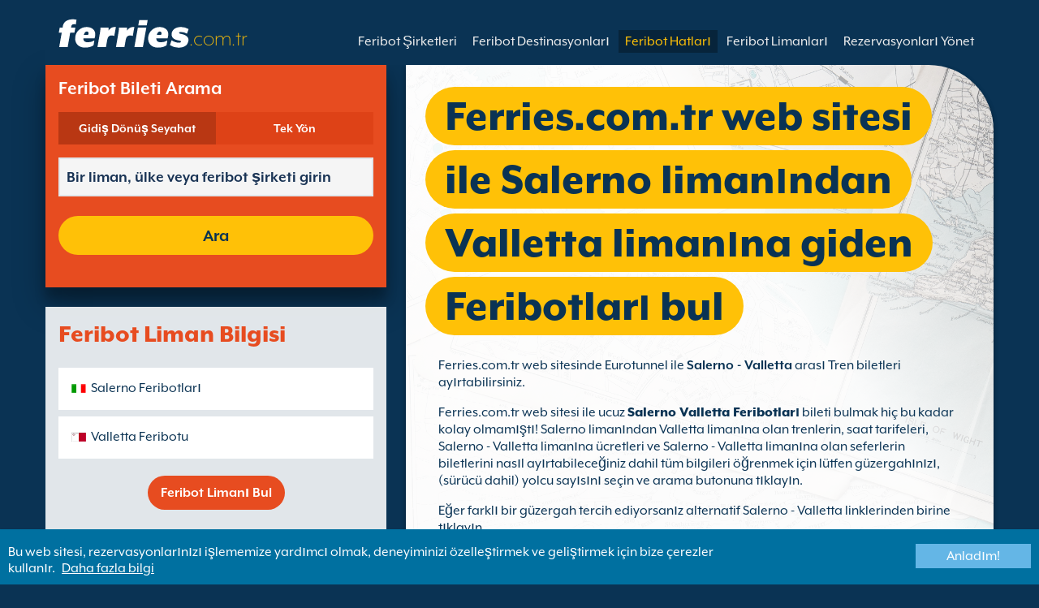

--- FILE ---
content_type: text/html; charset=UTF-8
request_url: https://www.ferries.com.tr/salerno_valletta.html
body_size: 10825
content:
<!DOCTYPE html>

<html lang="tr">
<head id="Head1"><title>
	Salerno - Valletta Feribotlarına Ferries.com.tr web sitesi ile rezervasyon yap
</title>
<meta charset="utf-8" />
<meta http-equiv="X-UA-Compatible" content="IE=edge" />
<meta name="viewport" content="initial-scale=1.0, maximum-scale=1.0, user-scalable=0" />
<meta name="revisit-after" content="7days" />
<meta name="robots" content="index,follow" />
<meta name="robots" content="ALL" />
<meta name="description" content="Ferries.com.tr web sitesini kullanarak Salerno - Valletta Feribotlarını, t&#252;m ana Feribot Operat&#246;rlerinde karşılaştır ve rezervasyon yap." />

<link rel="image_src" href="https://www.ferries.com.tr/images/logo.gif" /> 

<script type="text/javascript">
    var pageLoadStart = Date.now();    
</script>
<script>
    dataLayer = [{
    'pageCategory': 'FerriesRouteInd'
}];
</script>
<!-- Google Tag Manager -->
<script>(function (w, d, s, l, i) {
w[l] = w[l] || []; w[l].push({
'gtm.start':
new Date().getTime(), event: 'gtm.js'
}); var f = d.getElementsByTagName(s)[0],
j = d.createElement(s), dl = l != 'dataLayer' ? '&l=' + l : ''; j.async = true; j.src =
'https://www.googletagmanager.com/gtm.js?id=' + i + dl; f.parentNode.insertBefore(j, f);
})(window, document, 'script', 'dataLayer', 'GTM-NB3MKWX');</script>
<!-- End Google Tag Manager -->
<script type="text/javascript">
        /*Google Analytics*/
        (function (i, s, o, g, r, a, m) {
            i['GoogleAnalyticsObject'] = r; i[r] = i[r] || function () {
                (i[r].q = i[r].q || []).push(arguments)
            }, i[r].l = 1 * new Date(); a = s.createElement(o),
            m = s.getElementsByTagName(o)[0]; a.async = 1; a.src = g; m.parentNode.insertBefore(a, m)
        })(window, document, 'script', 'https://www.google-analytics.com/analytics.js', 'ga');

        ga('create', 'UA-46578717-1', 'auto', { 'allowLinker': true });
        ga('require', 'linker');
        ga('linker:autoLink', ['directferries.com']);
        ga('send', 'pageview');
    </script>
<link rel="Stylesheet" href="/styles/styles.css?v=201013091527" /><link href="https://static.directferries.co.uk/ferries/css/accessibility.css" rel="stylesheet" />
    <!--[if lt IE 9]>
        <script src="https://oss.maxcdn.com/html5shiv/3.7.2/html5shiv.min.js"></script>
        <script src="https://oss.maxcdn.com/respond/1.4.2/respond.min.js"></script>
    <![endif]-->
    <script src="https://ajax.googleapis.com/ajax/libs/jquery/1.11.2/jquery.min.js"></script>
    <script src="https://ssl.directferries.com/wiz/df_trtr.js" type="text/javascript"></script>
</head>
<body>
    <!-- Google Tag Manager (noscript) -->
    <noscript><iframe src="https://www.googletagmanager.com/ns.html?id=GTM-NB3MKWX" height="0" width="0" style="display:none;visibility:hidden"></iframe></noscript>
    <!-- End Google Tag Manager (noscript) -->
    
    <div class="outer">
        
<script type="text/javascript">
    function queryString(key) {
        key = key.replace(/[*+?^$.\[\]{}()|\\\/]/g, "\\$&"); // escape RegEx meta chars
        var match = location.search.match(new RegExp("[?&]" + key + "=([^&]+)(&|$)"));
        return match && decodeURIComponent(match[1].replace(/\+/g, " "));
    }

    function addTrackingCookies(url, data) {
        $.support.cors = true;
        $.ajax({
            url: url + "/secure/ws/adtracking.asmx/AddTrackingCookies",
            data: "trackingData=" + encodeURIComponent(data),
            dataType: "jsonp"
        });
    }

    var qs = window.location.search.substring(1);
    var refURL = encodeURIComponent(document.referrer);

    var tracking_data = qs + "&refr=" + refURL + "&rnd=" + Math.random();

    addTrackingCookies('https://ssl.directferries.com', tracking_data);

    if (queryString('dfpid') > 0 && queryString('affid') > 0 && queryString('rurl') != null) {
        window.location = window.location.protocol + "//" + window.location.host + "/" + queryString('rurl');
    }
</script>

        
<header class="con">
    <div class="row">
        <div id="homebar" class="fr-nav">
            <input type="checkbox" id="fr-nav-check" />
            <div class="fr-nav-header ">
                <a class="divLink" href="/"></a>
                <div class="logo">
                    <img src="https://static.directferries.co.uk/ferries/images/ferries-logo_uk.svg" alt="Ferries.com.tr" />
                    
                </div>
                <div class="fr-nav-title">
                    .com.tr
                </div>
            </div>
            <div class="fr-nav-btn">
                <label for="fr-nav-check">
                    <span></span>
                    <span></span>
                    <span></span>
                </label>
            </div>
            <div class="fr-nav-links">
                <ul>
                
                        <li id="DFHeader_rptTabs_liTab_0">
                            <a id="DFHeader_rptTabs_lnkTab_0" href="/" style="display:none;"></a>
                        </li>
                    
                        <li id="DFHeader_rptTabs_liTab_1">
                            <a id="DFHeader_rptTabs_lnkTab_1" href="/feribot_sirketleri.html">Feribot Şirketleri</a>
                        </li>
                    
                        <li id="DFHeader_rptTabs_liTab_2">
                            <a id="DFHeader_rptTabs_lnkTab_2" href="/feribot_destinasyonlari.html">Feribot Destinasyonları</a>
                        </li>
                    
                        <li id="DFHeader_rptTabs_liTab_3">
                            <a id="DFHeader_rptTabs_lnkTab_3" class="active" href="/hatlar.html">Feribot Hatları</a>
                        </li>
                    
                        <li id="DFHeader_rptTabs_liTab_4">
                            <a id="DFHeader_rptTabs_lnkTab_4" href="/liman.html">Feribot Limanları</a>
                        </li>
                    
                        <li id="DFHeader_rptTabs_liTab_5">
                            <a id="DFHeader_rptTabs_lnkTab_5" href="/rezervasyonlari_yonet.html">Rezervasyonları Y&#246;net</a>
                        </li>
                    
                </ul>
            </div>
        </div>
    </div>
</header>

        
<div class="main con" id="Route">
    <div class="row">

        <div class="sm4">
            
<div class="fsBox">
    <div class="header">
        <h2>
            Feribot Bileti Arama</h2>
    </div>
    <div id="divNewFareSearch" class="container">
        <!--  ADAM STARTS HERE -->
        <div class="" id="deal_finder_container">
            <script>var origDFscript = 'https://ssl.directferries.com/partners/deal_finder.aspx?stdc=AFCITR&amp;smin=1'</script>
            <template id="AB_dealfinder_constants" hidden="">
                            <script>
                                // HARDCODED: needs to be dynamically replaced back-end

                                var BookingEngineUrl = 'https://ssl.directferries.com';
                                var tempDateFormat = 'd MM yy';
                                var CDNResourcesUrl = 'https://static.directferries.co.uk';
                                var defaultCurrency = '1';
                                var regionalDates = "";
                                function isEmptyRDateJSON(obj) {
                                    for (var key in obj) {
                                        if (obj.hasOwnProperty(key))
                                            return false;
                                    }
                                    return true;
                                }
                                try {
                                    regionalDates = JSON.parse("{" + "'closeText': 'Done',        'prevText': 'Prev',        'nextText': 'Next',        'currentText': 'Today',        'monthNames': ['January', 'February', 'March', 'April', 'May', 'June', 'July', 'August', 'September', 'October', 'November', 'December'],        'monthNamesShort': ['Jan', 'Feb', 'Mar', 'Apr', 'May', 'Jun', 'Jul', 'Aug', 'Sep', 'Oct', 'Nov', 'Dec'],        'dayNames': ['Sunday', 'Monday', 'Tuesday', 'Wednesday', 'Thursday', 'Friday', 'Saturday'],        'dayNamesShort': ['Sun', 'Mon', 'Tue', 'Wed', 'Thu', 'Fri', 'Sat'],        'dayNamesMin': ['Su', 'Mo', 'Tu', 'We', 'Th', 'Fr', 'Sa'],        'weekHeader': 'Wk',        'firstDay': 1,        'isRTL': false,        'showMonthAfterYear': false,        'yearSuffix': ''".replace(/'/g, '"') + "}");
                                    if (isEmptyRDateJSON(regionalDates)) throw "Regional Date JSON is empty";
                                } catch (e) {
                                    regionalDates = {
                                        closeText: "Done",
                                        prevText: "Prev",
                                        nextText: "Next",
                                        currentText: "Today",
                                        monthNames: ["January", "February", "March", "April", "May", "June", "July", "August", "September", "October", "November", "December"],
                                        monthNamesShort: ["Jan", "Feb", "Mar", "Apr", "May", "Jun", "Jul", "Aug", "Sep", "Oct", "Nov", "Dec"],
                                        dayNames: ["Sunday", "Monday", "Tuesday", "Wednesday", "Thursday", "Friday", "Saturday"],
                                        dayNamesShort: ["Sun", "Mon", "Tue", "Wed", "Thu", "Fri", "Sat"],
                                        dayNamesMin: ["Su", "Mo", "Tu", "We", "Th", "Fr", "Sa"],
                                        weekHeader: "Wk",
                                        firstDay: 0,
                                        isRTL: !1,
                                        showMonthAfterYear: !1,
                                        yearSuffix: ""
                                    };
                                    try {
                                        if (typeof ga === 'function') {
                                            var msg = '' + e.name + " - Message: " + e.message + " - URL: " + window.location.href;
                                            ga('send', 'event', 'Regional Date JSON error Type: ' + msg);
                                        }
                                    } catch (e) { }
                                }

                                // page-specific params for specialised routes, e.g. by operator:
                                var DF_page_params = {
                                    opname: '',
                                    country: '',
                                    port_from: '',
                                    port_to: '',
                                };

                                var base_user_data = {
                                    "STDCCode": "AFCITR",
                                    "SiteLanguage": "tr-TR"
                                };

                                var regionalText = {
                                    passenger_single: '1 Yolcu',
                                    passenger_plural: '[--X--] Yolcu',

                                    pets_single: '1 evcil hayvan',
                                    pets_plural: '[--X--] Evcil',

                                    passenger_adult_single: '1 Adult',
                                    passenger_adult_plural: '[--X--] Adults',
                                    passenger_child_single: '1 Child',
                                    passenger_child_plural: '[--X--] Children',

                                    popup_done: 'Bitti',

                                    passengers_popup_hdg: 'Toplam Yolcu ve Çağlar',
                                    passengers_popup_total: 'Yolcular (Sürücü dahil)',
                                    passengers_popup_booking_discount: 'Büyük Aileye Sahip İspanyol Vatandaşı?',
                                    passengers_popup_resident_discount: 'İkamet eden kişi?',
                                    passengers_orig_text: 'Kaç yolcu?',
                                    passengers_first_text: 'Kurşun Yolcu / Sürücü',
                                    passengers_base_text: 'Yolcu',
                                    passengers_count_text: 'Yolcu',
                                    passengers_age: 'Yaş',

                                    passengers_adults: 'Yetişkin',
                                    passengers_children: 'Çocuk',
                                    passengers_children_note: 'Lütfen her çocuğun yaşını giriniz',

                                    modal_booking_discount_hdg: 'İspanyol Vatandaşları Büyük Aile Koşulları',

                                    modal_booking_discount_cnt: 'İspanyol vatandaşları büyük aile indiriminden, yararlanmak için limanda istenen bilgileri kanıt olarak sunmanız gerekmektedir.',

                                    modal_resident_discount_hdg: 'Yerlesimci Kosullari',

                                    modal_resident_discount_cnt: 'Biletinize indirim uygulanması için, TÜM yolcuların gemiye girerken kimlik kartı gibi ikamet bilgilerini gösteren bir belge sunması gereklidir.',

                                    pets_popup_hdg: 'Evcil Hayvan Ayrintilari',
                                    modal_pet_conditions_hdg: 'Evcil Hayvan Kosullari',

                                    modal_pet_conditions_cnt: 'Evcil hayvanları ile birlikte seyahat eden yolcuların, gerekli kurallara uyması ve girilen ve çıkılan her ülkenin veya bölgenin şartlarını da yerine getirmesi gerekmektedir. Bir hayvanın gemiye binmesi için gerekli belgelerin gerçek aslı olması gerekmektedir. Fotokopileri kabul edilmeyecektir.Bir hayvanın gemiye binmesi için gerekli belgelerin gerçek aslı olması gerekmektedir. Fotokopileri kabul edilmeyecektir.evcil hayvan yanınızda götürmek için, evcil hayvanınızın Evcil Hayvan Seyahat Planı (Pet Travel Scheme - PETS) tarafından kapsanması gerekmektedir. Yukarıdaki \'Yardım\' öğesine tıklayarak daha fazla bilgi edinebilirsiniz.',

                                    vehicle_no_vehicle: 'Ayak Yolcu (hiç araç)',
                                    vehicles_popup_standard_car: 'standart araba',

                                    vehicles_popup_hdg: 'Araç Detayları',
                                    vehicles_popup_org: 'Nasıl seyahat ediyorsunuz?',
                                    vehicles_popup_no_vehicles: 'Araçsız',
                                    vehicles_popup_no_vehicles_not_allowed: 'Araçsız - Bu hatta mevcut değildir',
                                    vehicles_popup_with_vehicles: 'Araç İle (rezervasyon başına sadece 1 araç)',
                                    vehicles_popup_vehicles_not_allowed: 'Araç İle - Bu hatta mevcut değildir',
                                    vehicles_popup_vehicle_model: 'Araç Modeli',
                                    vehicles_popup_vehicle_custom: 'Lütfen Araç bilgilerini giriniz.',
                                    vehicles_popup_vehicle_custom_make: 'Araç Markası',
                                    vehicles_popup_vehicle_custom_model: 'Araç Modeli',
                                    vehicles_popup_extra_luggage: 'Eğer araç (vb tavan kutusu, bavul, bisiklet) bir şey taşıyoruz?',
                                    vehicles_popup_extra_luggage_no: 'Hayır',
                                    vehicles_popup_extra_luggage_yes: 'Evet',
                                    vehicles_popup_caravan_text: 'Karavan',
                                    vehicles_popup_trailer_text: 'Standart Römork',
                                    vehicles_popup_caravan_trailer: 'Karavan/Römork Bilgileri',
                                    vehicles_popup_caravan_trailer_no: 'Karavan/Römork Yok',
                                    vehicles_popup_caravan_trailer_yes: 'Karavan/Römork ile (lütfen aşağıdan seçiniz)',
                                    vehicles_popup_commercial_goods: 'Ticari mal tasiyor musunuz?',

                                    currency_popup_hdg: 'Para birimi',

                                    validity_no_route: 'Lütfen güzergah seçin',
                                    validity_no_return_route: 'Lütfen dönüs güzergahini seçin',

                                    validity_minutes: '',
                                    validity_invalid_outbound_date: 'Lütfen \'Gidiş Güzergahı\' için geçerli bir \'Tarih\' giriniz.',
                                    validity_no_outbound_time: 'Lütfen \'Gidiş Güzergahı\' için bir \'Saat\' seçiniz.',
                                    validity_invalid_outbound_time: 'Lütfen \'Gidiş Seferi\' için bir \'Saat\' seçiniz. En erken saat --TIME-- olmalıdır.'.replace("--TIME--", (new Date()).getHours() + 1 + ':00'),
                                    validity_invalid_return_date: 'Lütfen \'Gidiş Güzergahı\' için bir \'Saat\' seçiniz.',
                                    validity_no_return_time: 'Lütfen \'Dönüş Güzergahı\' için geçerli bir \'Tarih\' seçiniz.',
                                    validity_invalid_return_time: 'Lütfen \'Dönüş Güzergahı\' için bir \'Saat\' seçiniz.',
                                    validity_under_min_duration: 'Dönüş yolculuğu için \'Kalkış zamanı\', gidiş yolculuğunun tamamlanmasından önce olamaz.',

                                    validity_no_passengers: 'Yolcu seçmediniz.',
                                    validity_no_passenger_ages: 'Tüm yolcuların yaş belirtiniz.',
                                    validity_one_not_adult: '\'1.Yolcu (sürücü)\' bir yetişkin olmalıdır.',

                                    validity_no_passengers_both_legs: 'Yolcu seçmediniz.',
                                    validity_no_passenger_ages_both_legs: 'Tüm yolcuların yaş belirtiniz.',
                                    validity_one_not_adult_both_legs: '\'1.Yolcu (sürücü)\' bir yetişkin olmalıdır.',

                                    validity_no_vehicle_type: 'Lütfen araç tipinizi seçin',
                                    validity_no_vehicle_make: 'Lütfen \'Araç Markasını\' seçiniz',
                                    validity_no_vehicle_model: 'Lütfen \'Araç Modelini\' seçiniz',
                                    validity_no_vehicle_length: 'Lütfen \'Araç Uzunluğunu\' seçiniz',
                                    validity_no_vehicle_height: 'Lütfen \'Araç Yüksekliğini\' seçiniz',
                                    validity_no_luggage_height: 'Lütfen \'Ek Yüksekliği\' seçiniz',
                                    validity_no_luggage_length: '\'Ek Uzunluk\' seçiniz.',
                                    validity_no_caravan_type: 'Lütfen \'Römork Türünü\' seçiniz',
                                    validity_no_caravan_length: 'Lütfen \'Römork Uzunluğunu\' seçiniz',
                                    validity_no_caravan_height: 'Lütfen \'Römork Uzunluğunu\' seçiniz',

                                    validity_no_vehicle_make_mob: 'Lütfen \'Araç Markasını\' seçiniz',
                                    validity_no_vehicle_model_mob: 'Lütfen \'Araç Modelini\' seçiniz',


                                    submit_continue: 'Sonraki',
                                    search_continue: 'Ara',

                                    calendar_out_hdg: 'Gidiş Tarihi:',
                                    calendar_out_open_ticket_hdg: 'Gidiş Tarihi',
                                    time_out_hdg: 'Gidiş Tarihi:', //'Çıkış:',
                                    calendar_return_hdg: 'Dönüş Tarihi:',
                                    calendar_return_open_ticket_hdg: 'Dönüş Tarihi:',
                                    time_return_hdg: 'Dönüş Tarihi:', //'Dönüş:',
                                    calendar_both_open_ticket: 'Açık Biletler',

                                    passengers_add: 'Yolcu Ekle',
                                    passengers_note: 'Tüm yolcuların yaş belirtiniz.',
                                    vehicles_popup_vehicle_select_make: 'Lütfen \'Araç Markasını\' seçiniz',
                                    vehicles_popup_vehicle_select_model: 'Lütfen \'Araç Modelini\' seçiniz',
                                    vehicles_popup_customLength: 'Araç Uzunluğu',
                                    vehicles_popup_customHeight: 'Araç Yüksekliği',
                                    vehicles_popup_addLength: 'Ek uzunluk',
                                    vehicles_popup_addHeight: 'Ek yükseklik',
                                    validity_no_currency: "Please select currency",

                                    homepage_tagline: 'Dünyanın #1 ile daha iyi rezervasyonlar gerçekleştirin',

                                    validity_outbound_time: 'Please select a valid \'Time\' for the \'Outbound Route\'. Time must be at least --TIME--',
                                    validity_return_before_outbound: 'The \'Departure Time\' for the return crossing cannot be before the arrival of the outbound crossing.',
                                    journey_title_outbound: 'Gidiş',
                                    journey_title_return: 'Gidiş-Dönüş'
                                };

                                var regionalTime = { timeFormat: 'HH:ii' };
                                //var s = document.createElement('script'); var u = document.createElement('urscrub'); s.type = 'text/javascript'; s.async = true; if (document.location.host == 'www.directferries.com' || document.location.host == 'ssl.directferries.com' || document.location.host == 'ssl2.directferries.com' || document.location.host == 'www.directferries.co.uk') { s.src = 'https://cdn.userreplay.net/custcc0da137b93930ef31fcc843740623be_ct.js'; } else { s.src = 'https://cdn.userreplay.net/custcc0da137b93930ef31fcc843740623be_ct_staging.js'; } u.appendChild(s); document.head.appendChild(u); console.log(document.location.host)
                                function changeSubmitButtonState(disabled) {
                                    try {
                                        DF_DF1.changeSubmitButtonState(disabled);
                                    } catch (e) {
                                    }
                                }
                            </script>
						</template>
            <!-- JAMIE STARTS HERE -->
            <template id="AB_dealfinder_test_mob_B" hidden="">
                            <link href="https://fonts.googleapis.com/css?family=Catamaran:300,400,500,600,700&amp;subset=latin-ext,tamil" rel="stylesheet" />
                            <link href="https://fonts.googleapis.com/icon?family=Material+Icons" rel="stylesheet" />
		                    <form id="deal_finder1" class="mob-dealfinder" method="post" action="https://ssl.directferries.com/ferry/secure/booking_redirect_df.aspx" data-state="initial_blank" onsubmit="changeSubmitButtonState(true);" novalidate="">
			                    <div class="deal_finder_wrap">
				                    <section class="journey_type" role="group">
					                    <label for="journey_round_trip" class="checked">
						                    <input type="radio" name="journey" id="journey_round_trip" value="2" data-toggle="journey_type" checked="" />
						                    Gidiş D&#246;n&#252;ş Seyahat
					                    </label>
					                    <label for="journey_oneway">
						                    <input type="radio" name="journey" id="journey_oneway" value="1" data-toggle="journey_type" />
						                    Tek Y&#246;n
					                    </label>
				                    </section>


				                    <label class="journey_route" id="journey_route_parent">
					                    <input type="text" id="route_outbound" class="form-control journey_base" placeholder="Bir liman, ülke veya feribot şirketi girin" autocomplete="random-value" />
					                    <!--<div class="search_box" data-popup="route_list">
						                    <div class="fromItem"><span class="port">From:</span><span class="location"></span></div>
						                    <i class="material-icons md-36">compare_arrows</i>
						                    <div class="toItem"><span class="port">To:</span><span class="location"></span></div>
					                    </div>-->
					                    <section class="journey_search hide" role="group">
						                    <input type="text" id="outbound_route" class="form-control" placeholder="Bir liman, ülke veya feribot şirketi girin" autocomplete="random-value" />
		                                </section>
					                    <!--<button type="button" class="df_route_toggle"></button>-->
				                    </label>



				                    <label class="journey_route diff_trip hide">
					                    <input type="text" id="route_return" class="form-control journey_base" placeholder="Bir liman, ülke veya feribot şirketi girin" autocomplete="random-value" />
					                    <!-- <button type="button" class="df_route_toggle"></button> -->
				                    </label>

				                    <!--<div class="date_time">-->
					                    <section class="journey_timing timing_outbound hide_until_times" role="group">

						                    <!--<i class="material-icons">calendar_today</i>-->
						                    <input type="text" id="cal_outbound" class="form-control journey_date outbound disabled" readonly="" placeholder="Gidiş Tarihi" />

						                    <input type="text" id="time_outbound" class="form-control journey_time disabled" readonly="" placeholder="Kalkış Saati" />

						                    <label for="open_ticket_outbound" class="open_ticket open_ticket_outbound hide_while_summary">
							                    <span class="checkbox-label">A&#231;ik Bilet?</span>
							                    <input type="checkbox" id="open_ticket_outbound" data-toggle="open_ticket" />
						                    </label>

						                    <div class="open_ticket_note_full hide_while_summary hide">
							                    <span class="h4">A&#231;ik Bilet?</span>
							                    <p>A&#231;ık biletler, rezervasyon tarihinden itibaren 12 aya kadar ge&#231;erlidir (bilet şartlarına bakınız).</p>
						                    </div>

					                    </section>

					                    <section class="journey_timing timing_return round_trip hide_until_times" role="group">

						                    <!--<i class="material-icons">calendar_today</i>-->
						                    <input type="text" id="cal_return" class="form-control journey_date inbound disabled" readonly="" placeholder="Dönüş Tarihi?" />

						                    <input type="text" id="time_return" class="form-control journey_time disabled" readonly="" placeholder="Kalkış Saati?" />

						                    <label for="open_ticket_return" class="open_ticket open_ticket_return hide_while_summary">
							                    <span class="checkbox-label">A&#231;ik Bilet?</span>
							                    <input type="checkbox" id="open_ticket_return" data-toggle="open_ticket" />
						                    </label>

						                    <div class="open_ticket_note_return hide_while_summary hide">
							                    <span class="h4">A&#231;ik Bilet?</span>
							                    <p>A&#231;ık biletler, rezervasyon tarihinden itibaren 12 aya kadar ge&#231;erlidir (bilet şartlarına bakınız).</p>
						                    </div>

					                    </section>
				                    <!--</div>-->

				                    <section class="journey_info hide_until_summary" role="group">
					                    <span class="h4">Seyahat Bilgileri</span>

					                    <section class="trip_outbound">

                                            <span class="h4 diff_trip hide">Gidiş</span>

						                    <ul>
							                    <li><a class="journey_details passengers trip_outbound both_ways" tabindex="0" data-popup="passengers_popup">
									                    <i class='material-icons df-light-blue'>
											                    people
										                      </i> <span class="journey_details_span">Ka&#231; yolcu?</span>
										                      <i class="material-icons df-dark-blue" id="plus_icon">
											                    add_circle
										                      </i>
									                    </a></li>

							                    <li><a class="journey_details pets trip_outbound both_ways hide" tabindex="0" data-popup="pets_popup">
									                    <i class='material-icons df-light-blue'>
											                    pets
										                      </i><span class="journey_details_span">0 Evcil</span>
										                    <i class="material-icons df-dark-blue" id="plus_icon">
											                    add_circle
										                      </i>
										                    </a></li>
							                    <li><a class="journey_details vehicle trip_outbound both_ways" tabindex="0" data-popup="vehicle_base">
									                    <i class='material-icons df-light-blue'>
											                    directions_car
										                      </i>
										                      <span class="journey_details_span">Nasıl seyahat ediyorsunuz?</span>
										                    <i class="material-icons df-dark-blue" id="plus_icon">
											                    add_circle
										                      </i>
									                    </a></li>
						                    </ul>

					                    </section>

					                    <section class="trip_return diff_trip hide">

						                    <span class="h4">Gidiş D&#246;n&#252;ş Seyahat</span>

						                    <ul>
							                    <li><a class="journey_details passengers trip_return" tabindex="0" data-popup="passengers_popup"><i class='material-icons df-light-blue'>
									                    people
								                      </i> <span class="journey_details_span">Ka&#231; yolcu?</span>
								                    <i class="material-icons df-dark-blue" id="plus_icon">
											                    add_circle
										                      </i>
										                    </a></li>
							                    <li><a class="journey_details pets trip_return hide" tabindex="0" data-popup="pets_popup">
                                                    <i class='material-icons df-light-blue'>
									                    pets
								                      </i><span class="journey_details_span">0 Evcil</span>
								                    <i class="material-icons df-dark-blue" id="plus_icon">
											                    add_circle
										                      </i>
										                    </a></li>
							                    <li><a class="journey_details vehicle trip_return" tabindex="0" data-popup="vehicle_base"><i class='material-icons df-light-blue'>
									                    directions_car
								                      </i>
								                      <span class="journey_details_span">Nasıl seyahat ediyorsunuz?</span>
								                    <i class="material-icons df-dark-blue" id="plus_icon">
											                    add_circle
										                      </i>
										                    </a></li>
						                    </ul>

					                    </section>

					                    <label for="diff_details" class="diff_details round_trip">
						                    <span class="checkbox-label">Farklı Gidiş/D&#246;n&#252;ş Ayrıntıları?</span>
						                    <input type="checkbox" id="diff_details" data-toggle="diff_details" />
					                    </label>
				                    </section>

				                    <a class="currency hide_until_summary" tabindex="0" data-popup="currency_popup"></a>

				                    <button type="submit" class="df_submit hide_while_search">Ara</button>

				                    <input type="hidden" name="h_currencyid" />
				                    <input type="hidden" name="h_diffoutret" />
				                    <input type="hidden" name="h_journeytype" />
				                    <input type="hidden" name="h_legs" />
				                    <input type="hidden" name="stdc" />
				                    <input type="hidden" name="stdc_hid" />
				                    <input type="hidden" name="vehicleTypeOut" />
				                    <input type="hidden" name="heightOut" />
				                    <input type="hidden" name="caravanOut" />
				                    <input type="hidden" name="vehicleTypeRet" />
				                    <input type="hidden" name="heightRet" />
				                    <input type="hidden" name="caravanRet" />
                                    <input type="hidden" name="dfusrpidck" />
                                    <input type="hidden" name="dfsessionck" />
                                    <input type="hidden" name="dfvisitck" />
                                    <input type="hidden" name="dfexpck" />
			                    </div>
		                    </form>
		                    <link rel="stylesheet" href="https://static.directferries.co.uk/Production/css/dealfinder/df_mob.css?v=1611202019" />
		                    <link href="https://static.directferries.co.uk/Production/css/dealfinder/mobiscroll.javascript.min.css?v=1611202019" rel="stylesheet" />
                            <script src="https://static.directferries.co.uk/Production/scripts/dealfinder/polyfill.js?v=1611202019"></script>
		                    <script defer="" src="https://static.directferries.co.uk/Production/scripts/ferries/df_mob_ie.js?v=1611202019"></script>
						</template>
            <!-- JAMIE ENDS HERE -->
            <script src="https://static.directferries.co.uk/Production/scripts/df_utm.js"></script>
            <script>useTrackingFromJs()</script>
            <script src="https://static.directferries.co.uk/Production/scripts/ferries/ferries_switcher.js?v=1611202019"></script>
        </div>
        <!--  ADAM ENDS HERE -->
    </div>
</div>

            <div class="box">
                <div class="header">
                    <h2>Feribot Liman Bilgisi</h2>
                </div>
                <div class="content">
                    <ul class="rTbl">
				        <li>
					        <div><a class="icon" href="/salerno_feribotu.html" style="background-image:url('/image/flags/italy.gif');">Salerno Feribotları</a></div>
				        </li>
                        <li>
					        <div><a class="icon" href="/valletta_feribotlari.html" style="background-image:url('/image/flags/malta.gif');">Valletta Feribotu</a></div>
				        </li>
                    </ul>
                    <div class="footer">
                        <a href="/liman.html">Feribot Limanı Bul</a>
                    </div>
                </div>
            </div>
        </div>

        <div class="sm8">
            <div class="text">
                <div class="header">
                    <div><h1>Ferries.com.tr web sitesi ile  Salerno limanından Valletta limanına giden Feribotları bul</h1></div>
                </div>
                <p>Ferries.com.tr web sitesinde Eurotunnel ile <strong>Salerno - Valletta</strong> arası Tren biletleri ayırtabilirsiniz.</p>
<p>Ferries.com.tr web sitesi ile ucuz <a href="/">Salerno Valletta Feribotları</a> bileti bulmak hi&#231; bu kadar kolay olmamıştı! Salerno limanından Valletta limanına olan trenlerin, saat tarifeleri, Salerno - Valletta limanına &#252;cretleri ve Salerno - Valletta limanına olan seferlerin biletlerini nasıl ayırtabileceğiniz dahil t&#252;m bilgileri &#246;ğrenmek i&#231;in l&#252;tfen g&#252;zergahınızı, (s&#252;r&#252;c&#252; dahil) yolcu sayısını se&#231;in ve arama butonuna tıklayın. </p>
<p>Eğer farklı bir g&#252;zergah tercih ediyorsanız alternatif Salerno - Valletta linklerinden birine tıklayın. </p>
<p>Diğer taraftan mı yolculuk yapıyorsunuz? &#214;yleyse <a href="/valletta_salerno.html">Valletta limanından Salerno limanına giden Feribotlar</a> sayfamızı ziyaret edin!</p>
 
            </div>

            <div class="box">
                <div class="header">
                    <h2>Salerno Valletta Feribotları</h2>
                </div>
                <div class="content">
                    <ul class="rTbl rof">
                    
                            <li>
                                <div><img src="/image/grimaldi_lines_s.png" alt="Grimaldi Lines" /></div>
                                <div>
                                    <div>
                                        <div><a href="/grimaldi_lines.html">Grimaldi Lines</a></div>
                                        <div>Haftada 1 1 tane Salerno - Valletta arası Feribot (26sa 30dak)</div>
                                    </div>
                                </div>
                            </li>
                        
                    </ul>
                    <div class="footer">
                        <a href="/hatlar.html">Feribot Rotası Bul</a>
                    </div>
                </div>
            </div>

            <div class="box">
                <div class="header">
                    <h2>Salerno Rehberi</h2>
                </div>
                <div class="content">
                    <p>Salerno, İtalya&#39;nın g&#252;neybatısında, Tyrrhenian Denizinde Salerno K&#246;rfezinde yer alan bir şehirdir; Salerno, Amalfi ve Positano şehirlerinin yer aldığı Amalfi sahiline en yakın ana şehirdir. Şehrin uzun bir tarihi vardır ve turistlerin hayran olduğu gezilecek yerler ve mimari yapılarla doludur. Salerno&#39;nun ana limanı şehrin batı kesiminde bulunmaktadır ve karayolu ve toplu taşıma ara&#231;ları ile kolayca erişilebilmektedir ve yolcular i&#231;in g&#252;zel tesisleri bulunmaktadır.</p>
                </div>
            </div>

            <div class="box">
                <div class="header">
                    <h2>Valletta Rehberi</h2>
                </div>
                <div class="content">
                    <p>Valletta Malta’nın başkentidir ve doğu kıyısında bulunmaktadır. Ziyaret&#231;iler Valletta’ya muhteşem mimarisini, g&#252;zel sanatını ve muhteşem manzarasını g&#246;rmek i&#231;in gelirler. Valletta muhteşem tarihi nedeniyle D&#252;nya Mirası stat&#252;s&#252;ne layık g&#246;r&#252;lm&#252;şt&#252;r.</p>
                </div>
            </div>

            <div class="box">
                <div class="header">
                    <h2>Salerno limanından Valletta limanına giden Feribotlara Alternatif Bul</h2>
                </div>
                <div class="content">
                    <ul class="rTbl">
                    
                    </ul>
                    <ul class="lTbl">
                        <li>
                            <div>Salerno limanından Valletta  limanına Başka Alternatifler :</div>
                            <div>
                                <a class="icon" href="/italya_feribotu.html" style="background-image:url('/image/flags/italy.gif');">İtalya’dan Feribotlar</a>
                                <a class="icon" href="/malta.html" style="background-image:url('/image/flags/malta.gif');">Malta Feribotu</a>
                            </div>
                        </li>
                    </ul>
                </div>
            </div>
        </div>

    </div>
</div>


        
        
<footer class="con">
    <div class="row">
        <div class="sm12">
            
            
            <div class="copy">
                Copyright &#169; <a href="/hakkimizda.html">Newincco 1399 Limited</a><a id="Footer_lnkCopyright"></a>
            </div>
        </div>
    </div>
    <style>
        #gdpr-cookie-message {
            position: fixed;
            bottom: 0;
            background-color: #0070a0;
            padding: 10px;
            box-shadow: 0 6px 6px rgba(0,0,0,0.25);
            width: 100%;
            z-index: 10000;
        }

            #gdpr-cookie-message p {
                color: #fff;
                margin-bottom: 0;
            }

                #gdpr-cookie-message p a {
                    color: #fff;
                    text-decoration: underline;
                    padding-left: 5px;
                }

            #gdpr-cookie-message h4 {
                display: none;
            }

            #gdpr-cookie-message #gdpr-cookie-advanced {
                display: none;
            }

            #gdpr-cookie-message #gdpr-cookie-accept {
                background: #64B6E6;
                border: 0;
                color: #fff;
                padding: 5px 10%;
            }

            #gdpr-cookie-message p {
                width: 70%;
                float: left;
            }

                #gdpr-cookie-message p:last-of-type {
                    width: 30%;
                    float: left;
                    text-align: right;
                }
    </style>
    <script src="https://static.directferries.co.uk/scripts/jquery.ihavecookies.min.js"></script>
    <script>
        $(document).ready(function () {
            $('#btnSearch').click(function () {
                ga('linker:decorate', $('form').get(0));
                return true;
            });
            LogPageRequestEvent(window.location.href, Date.now() - pageLoadStart);
        });
        $('body').ihavecookies({
            message: "Bu web sitesi, rezervasyonlarınızı işlememize yardımcı olmak, deneyiminizi özelleştirmek ve geliştirmek için bize çerezler kullanır.",
            link: "/cookie_policy.htm",
            delay: 1000,
            expires: 30, // 30 days
            moreInfoLabel: "Daha fazla bilgi",
            acceptBtnLabel: "Anladım!"
        });
        //Region utm
        try {
            var paramValue = encodeURIComponent(utmResponse);
            var flagLinks = document.querySelectorAll('#Footer_divOtherSites>a');
            for (var i = 0; i < flagLinks.length; i++) {
                var flagLink = flagLinks[i];
                if (!flagLink.href.includes("dfutm")) {
                    flagLink.href = AppendQueryParam(flagLink.href, 'dfutm', paramValue);
                }
            }
        } catch (e) { }
        //End region utm
        /* Messaging */
        function LogPageRequestEvent(pageURL, pageLoadTime) {
            var dfusrpid = document.querySelector('[name="dfusrpidck"]') != null ? document.querySelector('[name="dfusrpidck"]').value : null;
            var uniqueUserIdVal = dfusrpid != null && dfusrpid != "" ? dfusrpid : readCookie('dfusrpid');
            var sessionVal = readCookie('dfsession');
            var visitVal = readCookie('dfvisit');
            //var extraUtmsparams = persistTrackingValues();
            var dfutm = readCookie('dfutm');
            $.ajax({
                type: "GET",
                url: "https://ssl.directferries.com/secure/ws/dfeventlogging.aspx/LogPageRequest?",
                dataType: "jsonp",
                data: 'PageURL=' + encodeURIComponent(pageURL) + '&PageServerProcessingTime=' + pageLoadTime + '&UniqueUserId=' + uniqueUserIdVal + '&SessionId=' + sessionVal + '&VisitId=' + visitVal + '&STDC=' + 'AFCITR' + '&dfutm=' + encodeURIComponent(utm.getUtm()),
                success: SetEventCookies
            });
        };

        function SetEventCookies(data) {
            if (typeof data !== 'undefined' && data !== null && data) {
                addCookie('dfusrpid', data.d.UniqueUserIdCookie, 365);
                addCookieMins('dfsession', data.d.SessionIdCookie, 30);
                addCookie('dfvisit', data.d.VisitReturningIdCookie, 3650);                
            }
        };

        function addCookie(name, value, days) {
            var expires;

            if (days) {
                var date = new Date();
                date.setTime(date.getTime() + (days * 24 * 60 * 60 * 1000));
                expires = "; expires=" + date.toGMTString();
            } else {
                expires = "";
            }
            var cookieString = encodeURIComponent(name) + "=" + encodeURIComponent(value) + expires + "; path=/;";
            if (window.location.protocol.indexOf('https') != -1) cookieString += "secure=true;samesite=none;";
            document.cookie = cookieString;
        }

        function addCookieMins(name, value, mins) {
            var expires;

            if (mins) {
                var date = new Date();
                date.setTime(date.getTime() + (mins * 60 * 1000));
                expires = "; expires=" + date.toGMTString();
            } else {
                expires = "";
            }
            var cookieString = encodeURIComponent(name) + "=" + encodeURIComponent(value) + expires + "; path=/;";
            if (window.location.protocol.indexOf('https') != -1) cookieString += "secure=true;samesite=none;";
            document.cookie = cookieString;
        }

        function readCookie(name) {
            var nameEQ = encodeURIComponent(name) + "=";
            var ca = document.cookie.split(';');
            for (var i = 0; i < ca.length; i++) {
                var c = ca[i];
                while (c.charAt(0) === ' ') c = c.substring(1, c.length);
                if (c.indexOf(nameEQ) === 0) return decodeURIComponent(c.substring(nameEQ.length, c.length));
            }
            return null;
        }

        function eraseCookie(name) {
            addCookie(name, "", -1);
        }
        
    </script>
</footer>

    </div>
    




    <script async="" type="text/javascript" src="/scripts/scripts.min.js"></script>
    
<div style="display:none">
<script type="text/javascript">
    /* <![CDATA[ */
    var google_conversion_id = 989316638;
    var google_custom_params = window.google_tag_params;
    var google_remarketing_only = true;
    /* ]]> */
</script>
<script type="text/javascript" src="//www.googleadservices.com/pagead/conversion.js">
</script>
<noscript>
<div style="display:inline;">
<img height="1" width="1" style="border-style:none;" alt="" src="//googleads.g.doubleclick.net/pagead/viewthroughconversion/989316638/?value=0&amp;guid=ON&amp;script=0" />
</div>
</noscript>
</div>
    
</body>
</html>

--- FILE ---
content_type: text/css;charset=utf-8
request_url: https://use.typekit.net/fqj1udo.css
body_size: 1865
content:
/*
 * The Typekit service used to deliver this font or fonts for use on websites
 * is provided by Adobe and is subject to these Terms of Use
 * http://www.adobe.com/products/eulas/tou_typekit. For font license
 * information, see the list below.
 *
 * mr-eaves-xl-modern:
 *   - http://typekit.com/eulas/00000000000000003b9adbcf
 *   - http://typekit.com/eulas/00000000000000003b9adbd0
 *   - http://typekit.com/eulas/00000000000000003b9adbd3
 *   - http://typekit.com/eulas/00000000000000003b9adbd5
 *   - http://typekit.com/eulas/00000000000000003b9adbd8
 *   - http://typekit.com/eulas/00000000000000003b9adbd9
 *   - http://typekit.com/eulas/00000000000000003b9adbda
 *   - http://typekit.com/eulas/00000000000000003b9adbdb
 *   - http://typekit.com/eulas/00000000000000003b9adbdc
 * mr-eaves-xl-modern-narrow:
 *   - http://typekit.com/eulas/00000000000000003b9adbe4
 *   - http://typekit.com/eulas/00000000000000003b9adbe8
 *   - http://typekit.com/eulas/00000000000000003b9adbe9
 *   - http://typekit.com/eulas/00000000000000003b9adbea
 * mr-eaves-xl-sans:
 *   - http://typekit.com/eulas/00000000000000003b9adbeb
 *   - http://typekit.com/eulas/00000000000000003b9adbed
 *   - http://typekit.com/eulas/00000000000000003b9adbf2
 *   - http://typekit.com/eulas/00000000000000003b9adbf7
 * mr-eaves-xl-sans-narrow:
 *   - http://typekit.com/eulas/00000000000000003b9adbf9
 *   - http://typekit.com/eulas/00000000000000003b9adc03
 *   - http://typekit.com/eulas/00000000000000003b9adc04
 *   - http://typekit.com/eulas/00000000000000003b9adc06
 * objektiv-mk1:
 *   - http://typekit.com/eulas/00000000000000003b9add1b
 *   - http://typekit.com/eulas/00000000000000003b9add1c
 *   - http://typekit.com/eulas/00000000000000003b9add1d
 *   - http://typekit.com/eulas/00000000000000003b9add1e
 *   - http://typekit.com/eulas/00000000000000003b9add1f
 *   - http://typekit.com/eulas/00000000000000003b9add20
 *   - http://typekit.com/eulas/00000000000000003b9add22
 *   - http://typekit.com/eulas/00000000000000003b9add21
 *   - http://typekit.com/eulas/00000000000000003b9add23
 *   - http://typekit.com/eulas/00000000000000003b9add24
 *   - http://typekit.com/eulas/00000000000000003b9add26
 *   - http://typekit.com/eulas/00000000000000003b9add25
 *   - http://typekit.com/eulas/00000000000000003b9add27
 *   - http://typekit.com/eulas/00000000000000003b9add28
 *
 * © 2009-2026 Adobe Systems Incorporated. All Rights Reserved.
 */
/*{"last_published":"2021-08-27 23:27:19 UTC"}*/

@import url("https://p.typekit.net/p.css?s=1&k=fqj1udo&ht=tk&f=26961.26962.26963.26964.26965.26966.26967.26968.26969.26970.26971.26972.26973.26974.28422.28423.28426.28428.28431.28432.28433.28434.28435.28443.28447.28448.28449.28450.28452.28457.28462.28464.28474.28475.28477&a=84966488&app=typekit&e=css");

@font-face {
font-family:"objektiv-mk1";
src:url("https://use.typekit.net/af/47cc5a/00000000000000003b9add1b/27/l?primer=f592e0a4b9356877842506ce344308576437e4f677d7c9b78ca2162e6cad991a&fvd=n2&v=3") format("woff2"),url("https://use.typekit.net/af/47cc5a/00000000000000003b9add1b/27/d?primer=f592e0a4b9356877842506ce344308576437e4f677d7c9b78ca2162e6cad991a&fvd=n2&v=3") format("woff"),url("https://use.typekit.net/af/47cc5a/00000000000000003b9add1b/27/a?primer=f592e0a4b9356877842506ce344308576437e4f677d7c9b78ca2162e6cad991a&fvd=n2&v=3") format("opentype");
font-display:auto;font-style:normal;font-weight:200;font-stretch:normal;
}

@font-face {
font-family:"objektiv-mk1";
src:url("https://use.typekit.net/af/ab30a2/00000000000000003b9add1c/27/l?primer=f592e0a4b9356877842506ce344308576437e4f677d7c9b78ca2162e6cad991a&fvd=i2&v=3") format("woff2"),url("https://use.typekit.net/af/ab30a2/00000000000000003b9add1c/27/d?primer=f592e0a4b9356877842506ce344308576437e4f677d7c9b78ca2162e6cad991a&fvd=i2&v=3") format("woff"),url("https://use.typekit.net/af/ab30a2/00000000000000003b9add1c/27/a?primer=f592e0a4b9356877842506ce344308576437e4f677d7c9b78ca2162e6cad991a&fvd=i2&v=3") format("opentype");
font-display:auto;font-style:italic;font-weight:200;font-stretch:normal;
}

@font-face {
font-family:"objektiv-mk1";
src:url("https://use.typekit.net/af/f6162d/00000000000000003b9add1d/27/l?primer=f592e0a4b9356877842506ce344308576437e4f677d7c9b78ca2162e6cad991a&fvd=n3&v=3") format("woff2"),url("https://use.typekit.net/af/f6162d/00000000000000003b9add1d/27/d?primer=f592e0a4b9356877842506ce344308576437e4f677d7c9b78ca2162e6cad991a&fvd=n3&v=3") format("woff"),url("https://use.typekit.net/af/f6162d/00000000000000003b9add1d/27/a?primer=f592e0a4b9356877842506ce344308576437e4f677d7c9b78ca2162e6cad991a&fvd=n3&v=3") format("opentype");
font-display:auto;font-style:normal;font-weight:300;font-stretch:normal;
}

@font-face {
font-family:"objektiv-mk1";
src:url("https://use.typekit.net/af/1b864a/00000000000000003b9add1e/27/l?primer=f592e0a4b9356877842506ce344308576437e4f677d7c9b78ca2162e6cad991a&fvd=i3&v=3") format("woff2"),url("https://use.typekit.net/af/1b864a/00000000000000003b9add1e/27/d?primer=f592e0a4b9356877842506ce344308576437e4f677d7c9b78ca2162e6cad991a&fvd=i3&v=3") format("woff"),url("https://use.typekit.net/af/1b864a/00000000000000003b9add1e/27/a?primer=f592e0a4b9356877842506ce344308576437e4f677d7c9b78ca2162e6cad991a&fvd=i3&v=3") format("opentype");
font-display:auto;font-style:italic;font-weight:300;font-stretch:normal;
}

@font-face {
font-family:"objektiv-mk1";
src:url("https://use.typekit.net/af/3192a2/00000000000000003b9add1f/27/l?primer=f592e0a4b9356877842506ce344308576437e4f677d7c9b78ca2162e6cad991a&fvd=i4&v=3") format("woff2"),url("https://use.typekit.net/af/3192a2/00000000000000003b9add1f/27/d?primer=f592e0a4b9356877842506ce344308576437e4f677d7c9b78ca2162e6cad991a&fvd=i4&v=3") format("woff"),url("https://use.typekit.net/af/3192a2/00000000000000003b9add1f/27/a?primer=f592e0a4b9356877842506ce344308576437e4f677d7c9b78ca2162e6cad991a&fvd=i4&v=3") format("opentype");
font-display:auto;font-style:italic;font-weight:400;font-stretch:normal;
}

@font-face {
font-family:"objektiv-mk1";
src:url("https://use.typekit.net/af/9bda67/00000000000000003b9add20/27/l?primer=f592e0a4b9356877842506ce344308576437e4f677d7c9b78ca2162e6cad991a&fvd=n4&v=3") format("woff2"),url("https://use.typekit.net/af/9bda67/00000000000000003b9add20/27/d?primer=f592e0a4b9356877842506ce344308576437e4f677d7c9b78ca2162e6cad991a&fvd=n4&v=3") format("woff"),url("https://use.typekit.net/af/9bda67/00000000000000003b9add20/27/a?primer=f592e0a4b9356877842506ce344308576437e4f677d7c9b78ca2162e6cad991a&fvd=n4&v=3") format("opentype");
font-display:auto;font-style:normal;font-weight:400;font-stretch:normal;
}

@font-face {
font-family:"objektiv-mk1";
src:url("https://use.typekit.net/af/1dee0a/00000000000000003b9add22/27/l?primer=f592e0a4b9356877842506ce344308576437e4f677d7c9b78ca2162e6cad991a&fvd=i5&v=3") format("woff2"),url("https://use.typekit.net/af/1dee0a/00000000000000003b9add22/27/d?primer=f592e0a4b9356877842506ce344308576437e4f677d7c9b78ca2162e6cad991a&fvd=i5&v=3") format("woff"),url("https://use.typekit.net/af/1dee0a/00000000000000003b9add22/27/a?primer=f592e0a4b9356877842506ce344308576437e4f677d7c9b78ca2162e6cad991a&fvd=i5&v=3") format("opentype");
font-display:auto;font-style:italic;font-weight:500;font-stretch:normal;
}

@font-face {
font-family:"objektiv-mk1";
src:url("https://use.typekit.net/af/3f32fc/00000000000000003b9add21/27/l?primer=f592e0a4b9356877842506ce344308576437e4f677d7c9b78ca2162e6cad991a&fvd=n5&v=3") format("woff2"),url("https://use.typekit.net/af/3f32fc/00000000000000003b9add21/27/d?primer=f592e0a4b9356877842506ce344308576437e4f677d7c9b78ca2162e6cad991a&fvd=n5&v=3") format("woff"),url("https://use.typekit.net/af/3f32fc/00000000000000003b9add21/27/a?primer=f592e0a4b9356877842506ce344308576437e4f677d7c9b78ca2162e6cad991a&fvd=n5&v=3") format("opentype");
font-display:auto;font-style:normal;font-weight:500;font-stretch:normal;
}

@font-face {
font-family:"objektiv-mk1";
src:url("https://use.typekit.net/af/8adee8/00000000000000003b9add23/27/l?primer=f592e0a4b9356877842506ce344308576437e4f677d7c9b78ca2162e6cad991a&fvd=n7&v=3") format("woff2"),url("https://use.typekit.net/af/8adee8/00000000000000003b9add23/27/d?primer=f592e0a4b9356877842506ce344308576437e4f677d7c9b78ca2162e6cad991a&fvd=n7&v=3") format("woff"),url("https://use.typekit.net/af/8adee8/00000000000000003b9add23/27/a?primer=f592e0a4b9356877842506ce344308576437e4f677d7c9b78ca2162e6cad991a&fvd=n7&v=3") format("opentype");
font-display:auto;font-style:normal;font-weight:700;font-stretch:normal;
}

@font-face {
font-family:"objektiv-mk1";
src:url("https://use.typekit.net/af/842621/00000000000000003b9add24/27/l?primer=f592e0a4b9356877842506ce344308576437e4f677d7c9b78ca2162e6cad991a&fvd=i7&v=3") format("woff2"),url("https://use.typekit.net/af/842621/00000000000000003b9add24/27/d?primer=f592e0a4b9356877842506ce344308576437e4f677d7c9b78ca2162e6cad991a&fvd=i7&v=3") format("woff"),url("https://use.typekit.net/af/842621/00000000000000003b9add24/27/a?primer=f592e0a4b9356877842506ce344308576437e4f677d7c9b78ca2162e6cad991a&fvd=i7&v=3") format("opentype");
font-display:auto;font-style:italic;font-weight:700;font-stretch:normal;
}

@font-face {
font-family:"objektiv-mk1";
src:url("https://use.typekit.net/af/09c5e7/00000000000000003b9add26/27/l?primer=f592e0a4b9356877842506ce344308576437e4f677d7c9b78ca2162e6cad991a&fvd=i8&v=3") format("woff2"),url("https://use.typekit.net/af/09c5e7/00000000000000003b9add26/27/d?primer=f592e0a4b9356877842506ce344308576437e4f677d7c9b78ca2162e6cad991a&fvd=i8&v=3") format("woff"),url("https://use.typekit.net/af/09c5e7/00000000000000003b9add26/27/a?primer=f592e0a4b9356877842506ce344308576437e4f677d7c9b78ca2162e6cad991a&fvd=i8&v=3") format("opentype");
font-display:auto;font-style:italic;font-weight:800;font-stretch:normal;
}

@font-face {
font-family:"objektiv-mk1";
src:url("https://use.typekit.net/af/66dcb9/00000000000000003b9add25/27/l?primer=f592e0a4b9356877842506ce344308576437e4f677d7c9b78ca2162e6cad991a&fvd=n8&v=3") format("woff2"),url("https://use.typekit.net/af/66dcb9/00000000000000003b9add25/27/d?primer=f592e0a4b9356877842506ce344308576437e4f677d7c9b78ca2162e6cad991a&fvd=n8&v=3") format("woff"),url("https://use.typekit.net/af/66dcb9/00000000000000003b9add25/27/a?primer=f592e0a4b9356877842506ce344308576437e4f677d7c9b78ca2162e6cad991a&fvd=n8&v=3") format("opentype");
font-display:auto;font-style:normal;font-weight:800;font-stretch:normal;
}

@font-face {
font-family:"objektiv-mk1";
src:url("https://use.typekit.net/af/868d60/00000000000000003b9add27/27/l?primer=f592e0a4b9356877842506ce344308576437e4f677d7c9b78ca2162e6cad991a&fvd=i9&v=3") format("woff2"),url("https://use.typekit.net/af/868d60/00000000000000003b9add27/27/d?primer=f592e0a4b9356877842506ce344308576437e4f677d7c9b78ca2162e6cad991a&fvd=i9&v=3") format("woff"),url("https://use.typekit.net/af/868d60/00000000000000003b9add27/27/a?primer=f592e0a4b9356877842506ce344308576437e4f677d7c9b78ca2162e6cad991a&fvd=i9&v=3") format("opentype");
font-display:auto;font-style:italic;font-weight:900;font-stretch:normal;
}

@font-face {
font-family:"objektiv-mk1";
src:url("https://use.typekit.net/af/de05ac/00000000000000003b9add28/27/l?primer=f592e0a4b9356877842506ce344308576437e4f677d7c9b78ca2162e6cad991a&fvd=n9&v=3") format("woff2"),url("https://use.typekit.net/af/de05ac/00000000000000003b9add28/27/d?primer=f592e0a4b9356877842506ce344308576437e4f677d7c9b78ca2162e6cad991a&fvd=n9&v=3") format("woff"),url("https://use.typekit.net/af/de05ac/00000000000000003b9add28/27/a?primer=f592e0a4b9356877842506ce344308576437e4f677d7c9b78ca2162e6cad991a&fvd=n9&v=3") format("opentype");
font-display:auto;font-style:normal;font-weight:900;font-stretch:normal;
}

@font-face {
font-family:"mr-eaves-xl-modern";
src:url("https://use.typekit.net/af/4fe0eb/00000000000000003b9adbcf/27/l?subset_id=2&fvd=n8&v=3") format("woff2"),url("https://use.typekit.net/af/4fe0eb/00000000000000003b9adbcf/27/d?subset_id=2&fvd=n8&v=3") format("woff"),url("https://use.typekit.net/af/4fe0eb/00000000000000003b9adbcf/27/a?subset_id=2&fvd=n8&v=3") format("opentype");
font-display:auto;font-style:normal;font-weight:800;font-stretch:normal;
}

@font-face {
font-family:"mr-eaves-xl-modern";
src:url("https://use.typekit.net/af/332c60/00000000000000003b9adbd0/27/l?primer=7cdcb44be4a7db8877ffa5c0007b8dd865b3bbc383831fe2ea177f62257a9191&fvd=n4&v=3") format("woff2"),url("https://use.typekit.net/af/332c60/00000000000000003b9adbd0/27/d?primer=7cdcb44be4a7db8877ffa5c0007b8dd865b3bbc383831fe2ea177f62257a9191&fvd=n4&v=3") format("woff"),url("https://use.typekit.net/af/332c60/00000000000000003b9adbd0/27/a?primer=7cdcb44be4a7db8877ffa5c0007b8dd865b3bbc383831fe2ea177f62257a9191&fvd=n4&v=3") format("opentype");
font-display:auto;font-style:normal;font-weight:400;font-stretch:normal;
}

@font-face {
font-family:"mr-eaves-xl-modern";
src:url("https://use.typekit.net/af/940522/00000000000000003b9adbd3/27/l?subset_id=2&fvd=n2&v=3") format("woff2"),url("https://use.typekit.net/af/940522/00000000000000003b9adbd3/27/d?subset_id=2&fvd=n2&v=3") format("woff"),url("https://use.typekit.net/af/940522/00000000000000003b9adbd3/27/a?subset_id=2&fvd=n2&v=3") format("opentype");
font-display:auto;font-style:normal;font-weight:200;font-stretch:normal;
}

@font-face {
font-family:"mr-eaves-xl-modern";
src:url("https://use.typekit.net/af/eec051/00000000000000003b9adbd5/27/l?subset_id=2&fvd=n1&v=3") format("woff2"),url("https://use.typekit.net/af/eec051/00000000000000003b9adbd5/27/d?subset_id=2&fvd=n1&v=3") format("woff"),url("https://use.typekit.net/af/eec051/00000000000000003b9adbd5/27/a?subset_id=2&fvd=n1&v=3") format("opentype");
font-display:auto;font-style:normal;font-weight:100;font-stretch:normal;
}

@font-face {
font-family:"mr-eaves-xl-modern";
src:url("https://use.typekit.net/af/eaf692/00000000000000003b9adbd8/27/l?primer=7cdcb44be4a7db8877ffa5c0007b8dd865b3bbc383831fe2ea177f62257a9191&fvd=n7&v=3") format("woff2"),url("https://use.typekit.net/af/eaf692/00000000000000003b9adbd8/27/d?primer=7cdcb44be4a7db8877ffa5c0007b8dd865b3bbc383831fe2ea177f62257a9191&fvd=n7&v=3") format("woff"),url("https://use.typekit.net/af/eaf692/00000000000000003b9adbd8/27/a?primer=7cdcb44be4a7db8877ffa5c0007b8dd865b3bbc383831fe2ea177f62257a9191&fvd=n7&v=3") format("opentype");
font-display:auto;font-style:normal;font-weight:700;font-stretch:normal;
}

@font-face {
font-family:"mr-eaves-xl-modern";
src:url("https://use.typekit.net/af/ae7feb/00000000000000003b9adbd9/27/l?subset_id=2&fvd=n9&v=3") format("woff2"),url("https://use.typekit.net/af/ae7feb/00000000000000003b9adbd9/27/d?subset_id=2&fvd=n9&v=3") format("woff"),url("https://use.typekit.net/af/ae7feb/00000000000000003b9adbd9/27/a?subset_id=2&fvd=n9&v=3") format("opentype");
font-display:auto;font-style:normal;font-weight:900;font-stretch:normal;
}

@font-face {
font-family:"mr-eaves-xl-modern";
src:url("https://use.typekit.net/af/c93bdc/00000000000000003b9adbda/27/l?subset_id=2&fvd=n3&v=3") format("woff2"),url("https://use.typekit.net/af/c93bdc/00000000000000003b9adbda/27/d?subset_id=2&fvd=n3&v=3") format("woff"),url("https://use.typekit.net/af/c93bdc/00000000000000003b9adbda/27/a?subset_id=2&fvd=n3&v=3") format("opentype");
font-display:auto;font-style:normal;font-weight:300;font-stretch:normal;
}

@font-face {
font-family:"mr-eaves-xl-modern";
src:url("https://use.typekit.net/af/bd2066/00000000000000003b9adbdb/27/l?primer=7cdcb44be4a7db8877ffa5c0007b8dd865b3bbc383831fe2ea177f62257a9191&fvd=i7&v=3") format("woff2"),url("https://use.typekit.net/af/bd2066/00000000000000003b9adbdb/27/d?primer=7cdcb44be4a7db8877ffa5c0007b8dd865b3bbc383831fe2ea177f62257a9191&fvd=i7&v=3") format("woff"),url("https://use.typekit.net/af/bd2066/00000000000000003b9adbdb/27/a?primer=7cdcb44be4a7db8877ffa5c0007b8dd865b3bbc383831fe2ea177f62257a9191&fvd=i7&v=3") format("opentype");
font-display:auto;font-style:italic;font-weight:700;font-stretch:normal;
}

@font-face {
font-family:"mr-eaves-xl-modern";
src:url("https://use.typekit.net/af/220525/00000000000000003b9adbdc/27/l?primer=7cdcb44be4a7db8877ffa5c0007b8dd865b3bbc383831fe2ea177f62257a9191&fvd=i4&v=3") format("woff2"),url("https://use.typekit.net/af/220525/00000000000000003b9adbdc/27/d?primer=7cdcb44be4a7db8877ffa5c0007b8dd865b3bbc383831fe2ea177f62257a9191&fvd=i4&v=3") format("woff"),url("https://use.typekit.net/af/220525/00000000000000003b9adbdc/27/a?primer=7cdcb44be4a7db8877ffa5c0007b8dd865b3bbc383831fe2ea177f62257a9191&fvd=i4&v=3") format("opentype");
font-display:auto;font-style:italic;font-weight:400;font-stretch:normal;
}

@font-face {
font-family:"mr-eaves-xl-modern-narrow";
src:url("https://use.typekit.net/af/1fab22/00000000000000003b9adbe4/27/l?primer=7cdcb44be4a7db8877ffa5c0007b8dd865b3bbc383831fe2ea177f62257a9191&fvd=n4&v=3") format("woff2"),url("https://use.typekit.net/af/1fab22/00000000000000003b9adbe4/27/d?primer=7cdcb44be4a7db8877ffa5c0007b8dd865b3bbc383831fe2ea177f62257a9191&fvd=n4&v=3") format("woff"),url("https://use.typekit.net/af/1fab22/00000000000000003b9adbe4/27/a?primer=7cdcb44be4a7db8877ffa5c0007b8dd865b3bbc383831fe2ea177f62257a9191&fvd=n4&v=3") format("opentype");
font-display:auto;font-style:normal;font-weight:400;font-stretch:normal;
}

@font-face {
font-family:"mr-eaves-xl-modern-narrow";
src:url("https://use.typekit.net/af/9804e9/00000000000000003b9adbe8/27/l?primer=7cdcb44be4a7db8877ffa5c0007b8dd865b3bbc383831fe2ea177f62257a9191&fvd=i4&v=3") format("woff2"),url("https://use.typekit.net/af/9804e9/00000000000000003b9adbe8/27/d?primer=7cdcb44be4a7db8877ffa5c0007b8dd865b3bbc383831fe2ea177f62257a9191&fvd=i4&v=3") format("woff"),url("https://use.typekit.net/af/9804e9/00000000000000003b9adbe8/27/a?primer=7cdcb44be4a7db8877ffa5c0007b8dd865b3bbc383831fe2ea177f62257a9191&fvd=i4&v=3") format("opentype");
font-display:auto;font-style:italic;font-weight:400;font-stretch:normal;
}

@font-face {
font-family:"mr-eaves-xl-modern-narrow";
src:url("https://use.typekit.net/af/350e8c/00000000000000003b9adbe9/27/l?primer=7cdcb44be4a7db8877ffa5c0007b8dd865b3bbc383831fe2ea177f62257a9191&fvd=n7&v=3") format("woff2"),url("https://use.typekit.net/af/350e8c/00000000000000003b9adbe9/27/d?primer=7cdcb44be4a7db8877ffa5c0007b8dd865b3bbc383831fe2ea177f62257a9191&fvd=n7&v=3") format("woff"),url("https://use.typekit.net/af/350e8c/00000000000000003b9adbe9/27/a?primer=7cdcb44be4a7db8877ffa5c0007b8dd865b3bbc383831fe2ea177f62257a9191&fvd=n7&v=3") format("opentype");
font-display:auto;font-style:normal;font-weight:700;font-stretch:normal;
}

@font-face {
font-family:"mr-eaves-xl-modern-narrow";
src:url("https://use.typekit.net/af/c02ed9/00000000000000003b9adbea/27/l?primer=7cdcb44be4a7db8877ffa5c0007b8dd865b3bbc383831fe2ea177f62257a9191&fvd=i7&v=3") format("woff2"),url("https://use.typekit.net/af/c02ed9/00000000000000003b9adbea/27/d?primer=7cdcb44be4a7db8877ffa5c0007b8dd865b3bbc383831fe2ea177f62257a9191&fvd=i7&v=3") format("woff"),url("https://use.typekit.net/af/c02ed9/00000000000000003b9adbea/27/a?primer=7cdcb44be4a7db8877ffa5c0007b8dd865b3bbc383831fe2ea177f62257a9191&fvd=i7&v=3") format("opentype");
font-display:auto;font-style:italic;font-weight:700;font-stretch:normal;
}

@font-face {
font-family:"mr-eaves-xl-sans";
src:url("https://use.typekit.net/af/1801b7/00000000000000003b9adbeb/27/l?primer=7cdcb44be4a7db8877ffa5c0007b8dd865b3bbc383831fe2ea177f62257a9191&fvd=n4&v=3") format("woff2"),url("https://use.typekit.net/af/1801b7/00000000000000003b9adbeb/27/d?primer=7cdcb44be4a7db8877ffa5c0007b8dd865b3bbc383831fe2ea177f62257a9191&fvd=n4&v=3") format("woff"),url("https://use.typekit.net/af/1801b7/00000000000000003b9adbeb/27/a?primer=7cdcb44be4a7db8877ffa5c0007b8dd865b3bbc383831fe2ea177f62257a9191&fvd=n4&v=3") format("opentype");
font-display:auto;font-style:normal;font-weight:400;font-stretch:normal;
}

@font-face {
font-family:"mr-eaves-xl-sans";
src:url("https://use.typekit.net/af/bbced3/00000000000000003b9adbed/27/l?primer=7cdcb44be4a7db8877ffa5c0007b8dd865b3bbc383831fe2ea177f62257a9191&fvd=n7&v=3") format("woff2"),url("https://use.typekit.net/af/bbced3/00000000000000003b9adbed/27/d?primer=7cdcb44be4a7db8877ffa5c0007b8dd865b3bbc383831fe2ea177f62257a9191&fvd=n7&v=3") format("woff"),url("https://use.typekit.net/af/bbced3/00000000000000003b9adbed/27/a?primer=7cdcb44be4a7db8877ffa5c0007b8dd865b3bbc383831fe2ea177f62257a9191&fvd=n7&v=3") format("opentype");
font-display:auto;font-style:normal;font-weight:700;font-stretch:normal;
}

@font-face {
font-family:"mr-eaves-xl-sans";
src:url("https://use.typekit.net/af/163684/00000000000000003b9adbf2/27/l?primer=7cdcb44be4a7db8877ffa5c0007b8dd865b3bbc383831fe2ea177f62257a9191&fvd=i7&v=3") format("woff2"),url("https://use.typekit.net/af/163684/00000000000000003b9adbf2/27/d?primer=7cdcb44be4a7db8877ffa5c0007b8dd865b3bbc383831fe2ea177f62257a9191&fvd=i7&v=3") format("woff"),url("https://use.typekit.net/af/163684/00000000000000003b9adbf2/27/a?primer=7cdcb44be4a7db8877ffa5c0007b8dd865b3bbc383831fe2ea177f62257a9191&fvd=i7&v=3") format("opentype");
font-display:auto;font-style:italic;font-weight:700;font-stretch:normal;
}

@font-face {
font-family:"mr-eaves-xl-sans";
src:url("https://use.typekit.net/af/3d9923/00000000000000003b9adbf7/27/l?primer=7cdcb44be4a7db8877ffa5c0007b8dd865b3bbc383831fe2ea177f62257a9191&fvd=i4&v=3") format("woff2"),url("https://use.typekit.net/af/3d9923/00000000000000003b9adbf7/27/d?primer=7cdcb44be4a7db8877ffa5c0007b8dd865b3bbc383831fe2ea177f62257a9191&fvd=i4&v=3") format("woff"),url("https://use.typekit.net/af/3d9923/00000000000000003b9adbf7/27/a?primer=7cdcb44be4a7db8877ffa5c0007b8dd865b3bbc383831fe2ea177f62257a9191&fvd=i4&v=3") format("opentype");
font-display:auto;font-style:italic;font-weight:400;font-stretch:normal;
}

@font-face {
font-family:"mr-eaves-xl-sans-narrow";
src:url("https://use.typekit.net/af/639731/00000000000000003b9adbf9/27/l?primer=7cdcb44be4a7db8877ffa5c0007b8dd865b3bbc383831fe2ea177f62257a9191&fvd=i7&v=3") format("woff2"),url("https://use.typekit.net/af/639731/00000000000000003b9adbf9/27/d?primer=7cdcb44be4a7db8877ffa5c0007b8dd865b3bbc383831fe2ea177f62257a9191&fvd=i7&v=3") format("woff"),url("https://use.typekit.net/af/639731/00000000000000003b9adbf9/27/a?primer=7cdcb44be4a7db8877ffa5c0007b8dd865b3bbc383831fe2ea177f62257a9191&fvd=i7&v=3") format("opentype");
font-display:auto;font-style:italic;font-weight:700;font-stretch:normal;
}

@font-face {
font-family:"mr-eaves-xl-sans-narrow";
src:url("https://use.typekit.net/af/039712/00000000000000003b9adc03/27/l?primer=7cdcb44be4a7db8877ffa5c0007b8dd865b3bbc383831fe2ea177f62257a9191&fvd=n4&v=3") format("woff2"),url("https://use.typekit.net/af/039712/00000000000000003b9adc03/27/d?primer=7cdcb44be4a7db8877ffa5c0007b8dd865b3bbc383831fe2ea177f62257a9191&fvd=n4&v=3") format("woff"),url("https://use.typekit.net/af/039712/00000000000000003b9adc03/27/a?primer=7cdcb44be4a7db8877ffa5c0007b8dd865b3bbc383831fe2ea177f62257a9191&fvd=n4&v=3") format("opentype");
font-display:auto;font-style:normal;font-weight:400;font-stretch:normal;
}

@font-face {
font-family:"mr-eaves-xl-sans-narrow";
src:url("https://use.typekit.net/af/5c13ef/00000000000000003b9adc04/27/l?primer=7cdcb44be4a7db8877ffa5c0007b8dd865b3bbc383831fe2ea177f62257a9191&fvd=i4&v=3") format("woff2"),url("https://use.typekit.net/af/5c13ef/00000000000000003b9adc04/27/d?primer=7cdcb44be4a7db8877ffa5c0007b8dd865b3bbc383831fe2ea177f62257a9191&fvd=i4&v=3") format("woff"),url("https://use.typekit.net/af/5c13ef/00000000000000003b9adc04/27/a?primer=7cdcb44be4a7db8877ffa5c0007b8dd865b3bbc383831fe2ea177f62257a9191&fvd=i4&v=3") format("opentype");
font-display:auto;font-style:italic;font-weight:400;font-stretch:normal;
}

@font-face {
font-family:"mr-eaves-xl-sans-narrow";
src:url("https://use.typekit.net/af/2d5340/00000000000000003b9adc06/27/l?primer=7cdcb44be4a7db8877ffa5c0007b8dd865b3bbc383831fe2ea177f62257a9191&fvd=n7&v=3") format("woff2"),url("https://use.typekit.net/af/2d5340/00000000000000003b9adc06/27/d?primer=7cdcb44be4a7db8877ffa5c0007b8dd865b3bbc383831fe2ea177f62257a9191&fvd=n7&v=3") format("woff"),url("https://use.typekit.net/af/2d5340/00000000000000003b9adc06/27/a?primer=7cdcb44be4a7db8877ffa5c0007b8dd865b3bbc383831fe2ea177f62257a9191&fvd=n7&v=3") format("opentype");
font-display:auto;font-style:normal;font-weight:700;font-stretch:normal;
}

.tk-objektiv-mk1 { font-family: "objektiv-mk1",sans-serif; }
.tk-mr-eaves-xl-modern { font-family: "mr-eaves-xl-modern",sans-serif; }
.tk-mr-eaves-xl-modern-narrow { font-family: "mr-eaves-xl-modern-narrow",sans-serif; }
.tk-mr-eaves-xl-sans { font-family: "mr-eaves-xl-sans",sans-serif; }
.tk-mr-eaves-xl-sans-narrow { font-family: "mr-eaves-xl-sans-narrow",sans-serif; }
